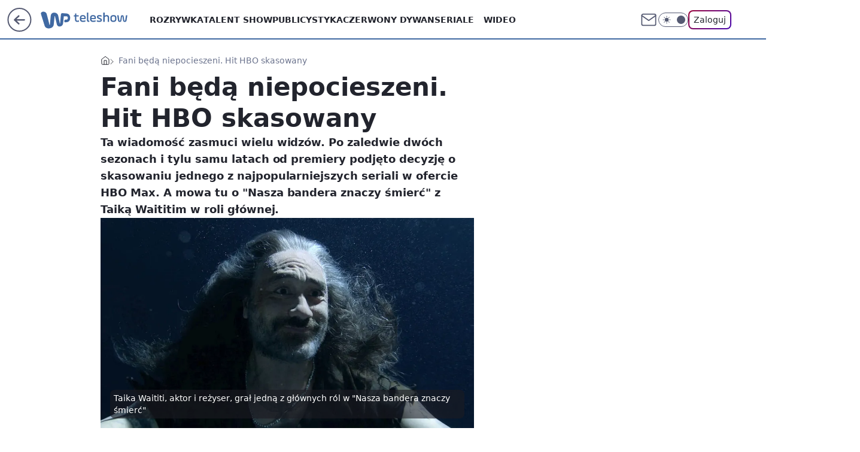

--- FILE ---
content_type: application/javascript
request_url: https://rek.www.wp.pl/gaf.js?rv=2&sn=teleshow&pvid=8b4dc70162539557e567&rekids=234688&phtml=teleshow.wp.pl%2Ffani-taiki-waititiego-beda-niepocieszeni-hit-hbo-nasza-bandera-znaczy-smierc-skasowany-6983208131303936a&abtest=adtech%7CPRGM-1047%7CD%3Badtech%7CPU-335%7CB%3Badtech%7CPRG-3468%7CA%3Badtech%7CPRGM-1036%7CB%3Badtech%7CFP-76%7CA%3Badtech%7CPRGM-1356%7CA%3Badtech%7CPRGM-1419%7CA%3Badtech%7CPRGM-1589%7CA%3Badtech%7CPRGM-1443%7CA%3Badtech%7CPRGM-1587%7CC%3Badtech%7CPRGM-1615%7CA%3Badtech%7CPRGM-1215%7CB&PWA_adbd=0&darkmode=0&highLayout=0&layout=wide&navType=navigate&cdl=0&ctype=article&ciab=IAB1-7%2CIAB-v3-640&cid=6983208131303936&csystem=ncr&cdate=2024-01-10&REKtagi=hbo_max%3Bserial%3Bpiraci%3Btaika_waititi&vw=1280&vh=720&p1=0&spin=scbuqau6&bcv=2
body_size: 4993
content:
scbuqau6({"spin":"scbuqau6","bunch":234688,"context":{"dsa":false,"minor":false,"bidRequestId":"299f2e2a-1e31-43c9-be67-5072248bd72e","maConfig":{"timestamp":"2026-01-20T08:15:08.178Z"},"dfpConfig":{"timestamp":"2026-01-20T10:42:02.482Z"},"sda":[],"targeting":{"client":{},"server":{},"query":{"PWA_adbd":"0","REKtagi":"hbo_max;serial;piraci;taika_waititi","abtest":"adtech|PRGM-1047|D;adtech|PU-335|B;adtech|PRG-3468|A;adtech|PRGM-1036|B;adtech|FP-76|A;adtech|PRGM-1356|A;adtech|PRGM-1419|A;adtech|PRGM-1589|A;adtech|PRGM-1443|A;adtech|PRGM-1587|C;adtech|PRGM-1615|A;adtech|PRGM-1215|B","bcv":"2","cdate":"2024-01-10","cdl":"0","ciab":"IAB1-7,IAB-v3-640","cid":"6983208131303936","csystem":"ncr","ctype":"article","darkmode":"0","highLayout":"0","layout":"wide","navType":"navigate","p1":"0","phtml":"teleshow.wp.pl/fani-taiki-waititiego-beda-niepocieszeni-hit-hbo-nasza-bandera-znaczy-smierc-skasowany-6983208131303936a","pvid":"8b4dc70162539557e567","rekids":"234688","rv":"2","sn":"teleshow","spin":"scbuqau6","vh":"720","vw":"1280"}},"directOnly":0,"geo":{"country":"840","region":"","city":""},"statid":"","mlId":"","rshsd":"16","isRobot":false,"curr":{"EUR":4.2231,"USD":3.6331,"CHF":4.5476,"GBP":4.8704},"rv":"2","status":{"advf":2,"ma":2,"ma_ads-bidder":2,"ma_cpv-bidder":2,"ma_high-cpm-bidder":2}},"slots":{"10":{"delivered":"","campaign":null,"dfpConfig":null},"11":{"delivered":"1","campaign":{"id":"188890","adm":{"bunch":"234688","creations":[{"height":250,"showLabel":true,"src":"https://mamc.wpcdn.pl/188890/1768918333106/FEN61_300X250.jpg","trackers":{"click":[""],"cview":["//ma.wp.pl/ma.gif?clid=36d4f1d950aab392a9c26b186b340e10\u0026SN=teleshow\u0026pvid=8b4dc70162539557e567\u0026action=cvimp\u0026pg=teleshow.wp.pl\u0026par=device%3DPERSONAL_COMPUTER%26client_id%3D43697%26source%3DTG%26pricingModel%3Djmlv73nvpRQa4471-DTaWcOPQTUqOHUmXisOYOIxtgM%26inver%3D2%26slotSizeWxH%3D300x250%26emission%3D3046110%26editedTimestamp%3D1768918370%26ttl%3D1769008832%26bidderID%3D11%26contentID%3D6983208131303936%26conversionValue%3D0%26test%3D0%26billing%3Dcpv%26iabPageCategories%3D%26hBudgetRate%3DEHKNWhp%26isDev%3Dfalse%26utility%3DIP8YH-FvDPZkd-4Z_yGZ9jF5-JrMgBlULnRR1IQ1i_BaQreR7NypTr0_CitOcaxc%26userID%3D__UNKNOWN_TELL_US__%26rekid%3D234688%26domain%3Dteleshow.wp.pl%26slotID%3D011%26targetDomain%3Dfen-mma.com%26is_robot%3D0%26is_adblock%3D0%26bidReqID%3D299f2e2a-1e31-43c9-be67-5072248bd72e%26publisherID%3D308%26cur%3DPLN%26seatID%3D36d4f1d950aab392a9c26b186b340e10%26iabSiteCategories%3D%26pvid%3D8b4dc70162539557e567%26sn%3Dteleshow%26bidTimestamp%3D1768922432%26medium%3Ddisplay%26platform%3D8%26workfID%3D188890%26hBidPrice%3DEHKNWhp%26ssp%3Dwp.pl%26ip%3D_3PZUv_i_RDSNQQyWzY9KSyVQuFQCIOAgNz39WxvZIs%26creationID%3D1475928%26seatFee%3D-OuJuoVtqXFDjkXyLi9tSzyDY2DyZnRv8bz6wuHsuJk%26org_id%3D25%26geo%3D840%253B%253B%26tpID%3D1405445%26order%3D266544%26partnerID%3D"],"impression":["//ma.wp.pl/ma.gif?clid=36d4f1d950aab392a9c26b186b340e10\u0026SN=teleshow\u0026pvid=8b4dc70162539557e567\u0026action=delivery\u0026pg=teleshow.wp.pl\u0026par=tpID%3D1405445%26order%3D266544%26partnerID%3D%26device%3DPERSONAL_COMPUTER%26client_id%3D43697%26source%3DTG%26pricingModel%3Djmlv73nvpRQa4471-DTaWcOPQTUqOHUmXisOYOIxtgM%26inver%3D2%26slotSizeWxH%3D300x250%26emission%3D3046110%26editedTimestamp%3D1768918370%26ttl%3D1769008832%26bidderID%3D11%26contentID%3D6983208131303936%26conversionValue%3D0%26test%3D0%26billing%3Dcpv%26iabPageCategories%3D%26hBudgetRate%3DEHKNWhp%26isDev%3Dfalse%26utility%3DIP8YH-FvDPZkd-4Z_yGZ9jF5-JrMgBlULnRR1IQ1i_BaQreR7NypTr0_CitOcaxc%26userID%3D__UNKNOWN_TELL_US__%26rekid%3D234688%26domain%3Dteleshow.wp.pl%26slotID%3D011%26targetDomain%3Dfen-mma.com%26is_robot%3D0%26is_adblock%3D0%26bidReqID%3D299f2e2a-1e31-43c9-be67-5072248bd72e%26publisherID%3D308%26cur%3DPLN%26seatID%3D36d4f1d950aab392a9c26b186b340e10%26iabSiteCategories%3D%26pvid%3D8b4dc70162539557e567%26sn%3Dteleshow%26bidTimestamp%3D1768922432%26medium%3Ddisplay%26platform%3D8%26workfID%3D188890%26hBidPrice%3DEHKNWhp%26ssp%3Dwp.pl%26ip%3D_3PZUv_i_RDSNQQyWzY9KSyVQuFQCIOAgNz39WxvZIs%26creationID%3D1475928%26seatFee%3D-OuJuoVtqXFDjkXyLi9tSzyDY2DyZnRv8bz6wuHsuJk%26org_id%3D25%26geo%3D840%253B%253B"],"view":["//ma.wp.pl/ma.gif?clid=36d4f1d950aab392a9c26b186b340e10\u0026SN=teleshow\u0026pvid=8b4dc70162539557e567\u0026action=view\u0026pg=teleshow.wp.pl\u0026par=device%3DPERSONAL_COMPUTER%26client_id%3D43697%26source%3DTG%26pricingModel%3Djmlv73nvpRQa4471-DTaWcOPQTUqOHUmXisOYOIxtgM%26inver%3D2%26slotSizeWxH%3D300x250%26emission%3D3046110%26editedTimestamp%3D1768918370%26ttl%3D1769008832%26bidderID%3D11%26contentID%3D6983208131303936%26conversionValue%3D0%26test%3D0%26billing%3Dcpv%26iabPageCategories%3D%26hBudgetRate%3DEHKNWhp%26isDev%3Dfalse%26utility%3DIP8YH-FvDPZkd-4Z_yGZ9jF5-JrMgBlULnRR1IQ1i_BaQreR7NypTr0_CitOcaxc%26userID%3D__UNKNOWN_TELL_US__%26rekid%3D234688%26domain%3Dteleshow.wp.pl%26slotID%3D011%26targetDomain%3Dfen-mma.com%26is_robot%3D0%26is_adblock%3D0%26bidReqID%3D299f2e2a-1e31-43c9-be67-5072248bd72e%26publisherID%3D308%26cur%3DPLN%26seatID%3D36d4f1d950aab392a9c26b186b340e10%26iabSiteCategories%3D%26pvid%3D8b4dc70162539557e567%26sn%3Dteleshow%26bidTimestamp%3D1768922432%26medium%3Ddisplay%26platform%3D8%26workfID%3D188890%26hBidPrice%3DEHKNWhp%26ssp%3Dwp.pl%26ip%3D_3PZUv_i_RDSNQQyWzY9KSyVQuFQCIOAgNz39WxvZIs%26creationID%3D1475928%26seatFee%3D-OuJuoVtqXFDjkXyLi9tSzyDY2DyZnRv8bz6wuHsuJk%26org_id%3D25%26geo%3D840%253B%253B%26tpID%3D1405445%26order%3D266544%26partnerID%3D"]},"transparentPlaceholder":false,"type":"image","url":"https://fen-mma.com/","width":300}],"redir":"https://ma.wp.pl/redirma?SN=teleshow\u0026pvid=8b4dc70162539557e567\u0026par=emission%3D3046110%26contentID%3D6983208131303936%26conversionValue%3D0%26hBidPrice%3DEHKNWhp%26creationID%3D1475928%26org_id%3D25%26inver%3D2%26editedTimestamp%3D1768918370%26ip%3D_3PZUv_i_RDSNQQyWzY9KSyVQuFQCIOAgNz39WxvZIs%26ttl%3D1769008832%26test%3D0%26userID%3D__UNKNOWN_TELL_US__%26is_adblock%3D0%26cur%3DPLN%26ssp%3Dwp.pl%26tpID%3D1405445%26partnerID%3D%26slotSizeWxH%3D300x250%26billing%3Dcpv%26publisherID%3D308%26seatID%3D36d4f1d950aab392a9c26b186b340e10%26pvid%3D8b4dc70162539557e567%26device%3DPERSONAL_COMPUTER%26domain%3Dteleshow.wp.pl%26targetDomain%3Dfen-mma.com%26medium%3Ddisplay%26client_id%3D43697%26source%3DTG%26pricingModel%3Djmlv73nvpRQa4471-DTaWcOPQTUqOHUmXisOYOIxtgM%26bidderID%3D11%26iabSiteCategories%3D%26bidTimestamp%3D1768922432%26iabPageCategories%3D%26hBudgetRate%3DEHKNWhp%26isDev%3Dfalse%26utility%3DIP8YH-FvDPZkd-4Z_yGZ9jF5-JrMgBlULnRR1IQ1i_BaQreR7NypTr0_CitOcaxc%26is_robot%3D0%26seatFee%3D-OuJuoVtqXFDjkXyLi9tSzyDY2DyZnRv8bz6wuHsuJk%26geo%3D840%253B%253B%26rekid%3D234688%26slotID%3D011%26bidReqID%3D299f2e2a-1e31-43c9-be67-5072248bd72e%26sn%3Dteleshow%26platform%3D8%26workfID%3D188890%26order%3D266544\u0026url=","slot":"11"},"creative":{"Id":"1475928","provider":"ma_cpv-bidder","roshash":"EHKN","height":250,"width":300,"touchpointId":"1405445","source":{"bidder":"cpv-bidder"}},"sellingModel":{"model":"CPM_INT"}},"dfpConfig":{"placement":"/89844762/Desktop_Teleshow.wp.pl_x11_art","roshash":"EHPS","ceil":100,"sizes":[[336,280],[640,280],[300,250]],"namedSizes":["fluid"],"div":"div-gpt-ad-x11-art","targeting":{"DFPHASH":"ADLO","emptygaf":"0"},"gfp":"EHPS"}},"12":{"delivered":"1","campaign":null,"dfpConfig":{"placement":"/89844762/Desktop_Teleshow.wp.pl_x12_art","roshash":"EHPS","ceil":100,"sizes":[[336,280],[640,280],[300,250]],"namedSizes":["fluid"],"div":"div-gpt-ad-x12-art","targeting":{"DFPHASH":"ADLO","emptygaf":"0"},"gfp":"EHPS"}},"13":{"delivered":"1","campaign":null,"dfpConfig":{"placement":"/89844762/Desktop_Teleshow.wp.pl_x13_art","roshash":"EHPS","ceil":100,"sizes":[[336,280],[640,280],[300,250]],"namedSizes":["fluid"],"div":"div-gpt-ad-x13-art","targeting":{"DFPHASH":"ADLO","emptygaf":"0"},"gfp":"EHPS"}},"14":{"delivered":"1","campaign":null,"dfpConfig":{"placement":"/89844762/Desktop_Teleshow.wp.pl_x14_art","roshash":"EHPS","ceil":100,"sizes":[[336,280],[640,280],[300,250]],"namedSizes":["fluid"],"div":"div-gpt-ad-x14-art","targeting":{"DFPHASH":"ADLO","emptygaf":"0"},"gfp":"EHPS"}},"15":{"delivered":"1","campaign":null,"dfpConfig":{"placement":"/89844762/Desktop_Teleshow.wp.pl_x15_art","roshash":"EHPS","ceil":100,"sizes":[[728,90],[970,300],[950,90],[980,120],[980,90],[970,150],[970,90],[970,250],[930,180],[950,200],[750,100],[970,66],[750,200],[960,90],[970,100],[750,300],[970,200],[950,300]],"namedSizes":["fluid"],"div":"div-gpt-ad-x15-art","targeting":{"DFPHASH":"ADLO","emptygaf":"0"},"gfp":"EHPS"}},"16":{"delivered":"1","campaign":null,"dfpConfig":{"placement":"/89844762/Desktop_Teleshow.wp.pl_x16","roshash":"EHPS","ceil":100,"sizes":[[728,90],[970,300],[950,90],[980,120],[980,90],[970,150],[970,90],[970,250],[930,180],[950,200],[750,100],[970,66],[750,200],[960,90],[970,100],[750,300],[970,200],[950,300]],"namedSizes":["fluid"],"div":"div-gpt-ad-x16","targeting":{"DFPHASH":"ADLO","emptygaf":"0"},"gfp":"EHPS"}},"17":{"delivered":"1","campaign":null,"dfpConfig":{"placement":"/89844762/Desktop_Teleshow.wp.pl_x17","roshash":"EHPS","ceil":100,"sizes":[[728,90],[970,300],[950,90],[980,120],[980,90],[970,150],[970,90],[970,250],[930,180],[950,200],[750,100],[970,66],[750,200],[960,90],[970,100],[750,300],[970,200],[950,300]],"namedSizes":["fluid"],"div":"div-gpt-ad-x17","targeting":{"DFPHASH":"ADLO","emptygaf":"0"},"gfp":"EHPS"}},"18":{"delivered":"1","campaign":null,"dfpConfig":{"placement":"/89844762/Desktop_Teleshow.wp.pl_x18","roshash":"EHPS","ceil":100,"sizes":[[728,90],[970,300],[950,90],[980,120],[980,90],[970,150],[970,90],[970,250],[930,180],[950,200],[750,100],[970,66],[750,200],[960,90],[970,100],[750,300],[970,200],[950,300]],"namedSizes":["fluid"],"div":"div-gpt-ad-x18","targeting":{"DFPHASH":"ADLO","emptygaf":"0"},"gfp":"EHPS"}},"19":{"delivered":"1","campaign":null,"dfpConfig":{"placement":"/89844762/Desktop_Teleshow.wp.pl_x19","roshash":"EHPS","ceil":100,"sizes":[[728,90],[970,300],[950,90],[980,120],[980,90],[970,150],[970,90],[970,250],[930,180],[950,200],[750,100],[970,66],[750,200],[960,90],[970,100],[750,300],[970,200],[950,300]],"namedSizes":["fluid"],"div":"div-gpt-ad-x19","targeting":{"DFPHASH":"ADLO","emptygaf":"0"},"gfp":"EHPS"}},"2":{"delivered":"1","campaign":{"id":"188195","capping":"PWAck=27120611\u0026PWAclt=2400\u0026tpl=1","adm":{"bunch":"234688","creations":[{"cbConfig":{"blur":false,"bottomBar":false,"fullPage":false,"message":"Przekierowanie za {{time}} sekund{{y}}","timeout":15000},"height":600,"pixels":["//ad.doubleclick.net/ddm/trackimp/N1731505.4954855HVP_POL/B34864612.437622079;dc_trk_aid=631201252;dc_trk_cid=248547714;ord=1768922432;dc_lat=;dc_rdid=;tag_for_child_directed_treatment=;tfua=;gdpr=${GDPR};gdpr_consent=${GDPR_CONSENT_755};ltd=${LIMITED_ADS};dc_tdv=1?"],"showLabel":false,"src":"https://mamc.wpcdn.pl/188195/1767968757465/1200x600/1200x600/index.html","trackers":{"click":[""],"cview":["//ma.wp.pl/ma.gif?clid=2756484462c54389dac6407e48e5709b\u0026SN=teleshow\u0026pvid=8b4dc70162539557e567\u0026action=cvimp\u0026pg=teleshow.wp.pl\u0026par=platform%3D8%26seatID%3D2756484462c54389dac6407e48e5709b%26client_id%3D50141%26org_id%3D25%26ttl%3D1769008832%26geo%3D840%253B%253B%26device%3DPERSONAL_COMPUTER%26publisherID%3D308%26cur%3DPLN%26tpID%3D1402315%26emission%3D3044619%26conversionValue%3D0%26source%3DTG%26iabPageCategories%3D%26is_robot%3D0%26bidderID%3D11%26utility%3DKaeHHW2IwGYm1B871HQamYRDafZHnpUllmsWcyhU-6pgzX29iyMra773ECdbL693%26medium%3Ddisplay%26ssp%3Dwp.pl%26inver%3D2%26slotID%3D002%26slotSizeWxH%3D1200x600%26test%3D0%26billing%3Dcpv%26rekid%3D234688%26ip%3DShnlpCD6weyQzArrLs-yW-qZqIE1RIOwlx2uwB8nr_M%26domain%3Dteleshow.wp.pl%26seatFee%3DVcyUjg4NbGzpODjhknK6eSZO7b-I5al3ZA6MWB1AKoE%26is_adblock%3D0%26sn%3Dteleshow%26bidTimestamp%3D1768922432%26hBidPrice%3DEHKPYhk%26iabSiteCategories%3D%26pvid%3D8b4dc70162539557e567%26hBudgetRate%3DEHKPYhk%26isDev%3Dfalse%26contentID%3D6983208131303936%26userID%3D__UNKNOWN_TELL_US__%26creationID%3D1469526%26targetDomain%3Dpepco.pl%26bidReqID%3D299f2e2a-1e31-43c9-be67-5072248bd72e%26workfID%3D188195%26order%3D265941%26editedTimestamp%3D1767968859%26pricingModel%3D8LWwZKeOHZ51BIE7ckyQPbYAIBoCvfMIC1xHNzqlyLg%26partnerID%3D"],"impression":["//ma.wp.pl/ma.gif?clid=2756484462c54389dac6407e48e5709b\u0026SN=teleshow\u0026pvid=8b4dc70162539557e567\u0026action=delivery\u0026pg=teleshow.wp.pl\u0026par=userID%3D__UNKNOWN_TELL_US__%26creationID%3D1469526%26targetDomain%3Dpepco.pl%26bidReqID%3D299f2e2a-1e31-43c9-be67-5072248bd72e%26workfID%3D188195%26order%3D265941%26editedTimestamp%3D1767968859%26pricingModel%3D8LWwZKeOHZ51BIE7ckyQPbYAIBoCvfMIC1xHNzqlyLg%26partnerID%3D%26platform%3D8%26seatID%3D2756484462c54389dac6407e48e5709b%26client_id%3D50141%26org_id%3D25%26ttl%3D1769008832%26geo%3D840%253B%253B%26device%3DPERSONAL_COMPUTER%26publisherID%3D308%26cur%3DPLN%26tpID%3D1402315%26emission%3D3044619%26conversionValue%3D0%26source%3DTG%26iabPageCategories%3D%26is_robot%3D0%26bidderID%3D11%26utility%3DKaeHHW2IwGYm1B871HQamYRDafZHnpUllmsWcyhU-6pgzX29iyMra773ECdbL693%26medium%3Ddisplay%26ssp%3Dwp.pl%26inver%3D2%26slotID%3D002%26slotSizeWxH%3D1200x600%26test%3D0%26billing%3Dcpv%26rekid%3D234688%26ip%3DShnlpCD6weyQzArrLs-yW-qZqIE1RIOwlx2uwB8nr_M%26domain%3Dteleshow.wp.pl%26seatFee%3DVcyUjg4NbGzpODjhknK6eSZO7b-I5al3ZA6MWB1AKoE%26is_adblock%3D0%26sn%3Dteleshow%26bidTimestamp%3D1768922432%26hBidPrice%3DEHKPYhk%26iabSiteCategories%3D%26pvid%3D8b4dc70162539557e567%26hBudgetRate%3DEHKPYhk%26isDev%3Dfalse%26contentID%3D6983208131303936"],"view":["//ma.wp.pl/ma.gif?clid=2756484462c54389dac6407e48e5709b\u0026SN=teleshow\u0026pvid=8b4dc70162539557e567\u0026action=view\u0026pg=teleshow.wp.pl\u0026par=ssp%3Dwp.pl%26inver%3D2%26slotID%3D002%26slotSizeWxH%3D1200x600%26test%3D0%26billing%3Dcpv%26rekid%3D234688%26ip%3DShnlpCD6weyQzArrLs-yW-qZqIE1RIOwlx2uwB8nr_M%26domain%3Dteleshow.wp.pl%26seatFee%3DVcyUjg4NbGzpODjhknK6eSZO7b-I5al3ZA6MWB1AKoE%26is_adblock%3D0%26sn%3Dteleshow%26bidTimestamp%3D1768922432%26hBidPrice%3DEHKPYhk%26iabSiteCategories%3D%26pvid%3D8b4dc70162539557e567%26hBudgetRate%3DEHKPYhk%26isDev%3Dfalse%26contentID%3D6983208131303936%26userID%3D__UNKNOWN_TELL_US__%26creationID%3D1469526%26targetDomain%3Dpepco.pl%26bidReqID%3D299f2e2a-1e31-43c9-be67-5072248bd72e%26workfID%3D188195%26order%3D265941%26editedTimestamp%3D1767968859%26pricingModel%3D8LWwZKeOHZ51BIE7ckyQPbYAIBoCvfMIC1xHNzqlyLg%26partnerID%3D%26platform%3D8%26seatID%3D2756484462c54389dac6407e48e5709b%26client_id%3D50141%26org_id%3D25%26ttl%3D1769008832%26geo%3D840%253B%253B%26device%3DPERSONAL_COMPUTER%26publisherID%3D308%26cur%3DPLN%26tpID%3D1402315%26emission%3D3044619%26conversionValue%3D0%26source%3DTG%26iabPageCategories%3D%26is_robot%3D0%26bidderID%3D11%26utility%3DKaeHHW2IwGYm1B871HQamYRDafZHnpUllmsWcyhU-6pgzX29iyMra773ECdbL693%26medium%3Ddisplay"]},"transparentPlaceholder":false,"type":"iframe","url":"https://ad.doubleclick.net/ddm/trackclk/N1731505.4954855HVP_POL/B34864612.437622079;dc_trk_aid=631201252;dc_trk_cid=248547714;dc_lat=;dc_rdid=;tag_for_child_directed_treatment=;tfua=;gdpr=${GDPR};gdpr_consent=${GDPR_CONSENT_755};ltd=${LIMITED_ADS};dc_tdv=1","width":1200}],"redir":"https://ma.wp.pl/redirma?SN=teleshow\u0026pvid=8b4dc70162539557e567\u0026par=bidderID%3D11%26ip%3DShnlpCD6weyQzArrLs-yW-qZqIE1RIOwlx2uwB8nr_M%26pvid%3D8b4dc70162539557e567%26targetDomain%3Dpepco.pl%26workfID%3D188195%26pricingModel%3D8LWwZKeOHZ51BIE7ckyQPbYAIBoCvfMIC1xHNzqlyLg%26platform%3D8%26seatID%3D2756484462c54389dac6407e48e5709b%26emission%3D3044619%26medium%3Ddisplay%26slotID%3D002%26hBudgetRate%3DEHKPYhk%26isDev%3Dfalse%26device%3DPERSONAL_COMPUTER%26billing%3Dcpv%26rekid%3D234688%26contentID%3D6983208131303936%26geo%3D840%253B%253B%26utility%3DKaeHHW2IwGYm1B871HQamYRDafZHnpUllmsWcyhU-6pgzX29iyMra773ECdbL693%26ssp%3Dwp.pl%26slotSizeWxH%3D1200x600%26bidTimestamp%3D1768922432%26hBidPrice%3DEHKPYhk%26userID%3D__UNKNOWN_TELL_US__%26org_id%3D25%26cur%3DPLN%26iabPageCategories%3D%26test%3D0%26iabSiteCategories%3D%26order%3D265941%26conversionValue%3D0%26source%3DTG%26inver%3D2%26domain%3Dteleshow.wp.pl%26sn%3Dteleshow%26creationID%3D1469526%26partnerID%3D%26publisherID%3D308%26is_adblock%3D0%26bidReqID%3D299f2e2a-1e31-43c9-be67-5072248bd72e%26editedTimestamp%3D1767968859%26client_id%3D50141%26ttl%3D1769008832%26tpID%3D1402315%26is_robot%3D0%26seatFee%3DVcyUjg4NbGzpODjhknK6eSZO7b-I5al3ZA6MWB1AKoE\u0026url=","slot":"2"},"creative":{"Id":"1469526","provider":"ma_cpv-bidder","roshash":"GPXb","height":600,"width":1200,"touchpointId":"1402315","source":{"bidder":"cpv-bidder"}},"sellingModel":{"model":"CPM_INT"}},"dfpConfig":{"placement":"/89844762/Desktop_Teleshow.wp.pl_x02","roshash":"GPXb","ceil":100,"sizes":[[970,300],[970,600],[750,300],[950,300],[980,600],[1920,870],[1200,600],[750,400],[960,640]],"namedSizes":["fluid"],"div":"div-gpt-ad-x02","targeting":{"DFPHASH":"CLTW","emptygaf":"0"},"gfp":"FNQT"}},"24":{"delivered":"","campaign":null,"dfpConfig":null},"25":{"delivered":"1","campaign":null,"dfpConfig":{"placement":"/89844762/Desktop_Teleshow.wp.pl_x25_art","roshash":"EHPS","ceil":100,"sizes":[[336,280],[640,280],[300,250]],"namedSizes":["fluid"],"div":"div-gpt-ad-x25-art","targeting":{"DFPHASH":"ADLO","emptygaf":"0"},"gfp":"EHPS"}},"27":{"delivered":"1","campaign":null,"dfpConfig":{"placement":"/89844762/Desktop_Teleshow.wp.pl_x27_art","roshash":"EHPS","ceil":100,"sizes":[[160,600]],"namedSizes":["fluid"],"div":"div-gpt-ad-x27-art","targeting":{"DFPHASH":"ADLO","emptygaf":"0"},"gfp":"EHPS"}},"28":{"delivered":"","campaign":null,"dfpConfig":null},"29":{"delivered":"","campaign":null,"dfpConfig":null},"3":{"delivered":"1","campaign":null,"dfpConfig":{"placement":"/89844762/Desktop_Teleshow.wp.pl_x03_art","roshash":"EHPS","ceil":100,"sizes":[[728,90],[970,300],[950,90],[980,120],[980,90],[970,150],[970,90],[970,250],[930,180],[950,200],[750,100],[970,66],[750,200],[960,90],[970,100],[750,300],[970,200],[950,300]],"namedSizes":["fluid"],"div":"div-gpt-ad-x03-art","targeting":{"DFPHASH":"ADLO","emptygaf":"0"},"gfp":"EHPS"}},"32":{"delivered":"1","campaign":null,"dfpConfig":{"placement":"/89844762/Desktop_Teleshow.wp.pl_x32_art","roshash":"EHPS","ceil":100,"sizes":[[336,280],[640,280],[300,250]],"namedSizes":["fluid"],"div":"div-gpt-ad-x32-art","targeting":{"DFPHASH":"ADLO","emptygaf":"0"},"gfp":"EHPS"}},"33":{"lazy":1,"delivered":"1","campaign":{"id":"188428","adm":{"bunch":"234688","creations":[{"height":250,"showLabel":true,"src":"https://mamc.wpcdn.pl/188428/1768383985628/abu-dhabi-autopromo-300x250-V3.jpg","trackers":{"click":[""],"cview":["//ma.wp.pl/ma.gif?clid=36d4f1d950aab392a9c26b186b340e10\u0026SN=teleshow\u0026pvid=8b4dc70162539557e567\u0026action=cvimp\u0026pg=teleshow.wp.pl\u0026par=client_id%3D32932%26hBidPrice%3DEHKNQTW%26ssp%3Dwp.pl%26seatID%3D36d4f1d950aab392a9c26b186b340e10%26sn%3Dteleshow%26contentID%3D6983208131303936%26ip%3DGFw-vZcG8rjXeogYx8alug9YqTWi5yT9sSczVlXZ-Ws%26creationID%3D1471256%26geo%3D840%253B%253B%26partnerID%3D%26userID%3D__UNKNOWN_TELL_US__%26slotID%3D033%26seatFee%3DhocUNon5e4MJqyYilVYQc0V-r32sf0wRaO5-Nbolic8%26iabPageCategories%3D%26hBudgetRate%3DEHKNQTW%26bidderID%3D11%26medium%3Ddisplay%26workfID%3D188428%26tpID%3D1403460%26is_robot%3D0%26bidTimestamp%3D1768922432%26platform%3D8%26device%3DPERSONAL_COMPUTER%26inver%3D2%26targetDomain%3Dwakacje.pl%26emission%3D3045055%26source%3DTG%26editedTimestamp%3D1768915577%26iabSiteCategories%3D%26bidReqID%3D299f2e2a-1e31-43c9-be67-5072248bd72e%26cur%3DPLN%26ttl%3D1769008832%26is_adblock%3D0%26isDev%3Dfalse%26utility%3DJZW6Rickf-8TW1crgZz6a3i6S40-qb3mK_uD6wUlH_2_T0TnVkha5pDeA_tddl2o%26rekid%3D234688%26publisherID%3D308%26org_id%3D25%26order%3D266122%26pricingModel%3D1GR1LUjP89wSb3VhrLm6dTsnke14vMFTj5BRqW23aFg%26pvid%3D8b4dc70162539557e567%26conversionValue%3D0%26domain%3Dteleshow.wp.pl%26slotSizeWxH%3D300x250%26test%3D0%26billing%3Dcpv"],"impression":["//ma.wp.pl/ma.gif?clid=36d4f1d950aab392a9c26b186b340e10\u0026SN=teleshow\u0026pvid=8b4dc70162539557e567\u0026action=delivery\u0026pg=teleshow.wp.pl\u0026par=utility%3DJZW6Rickf-8TW1crgZz6a3i6S40-qb3mK_uD6wUlH_2_T0TnVkha5pDeA_tddl2o%26rekid%3D234688%26publisherID%3D308%26org_id%3D25%26order%3D266122%26pricingModel%3D1GR1LUjP89wSb3VhrLm6dTsnke14vMFTj5BRqW23aFg%26pvid%3D8b4dc70162539557e567%26conversionValue%3D0%26domain%3Dteleshow.wp.pl%26slotSizeWxH%3D300x250%26test%3D0%26billing%3Dcpv%26client_id%3D32932%26hBidPrice%3DEHKNQTW%26ssp%3Dwp.pl%26seatID%3D36d4f1d950aab392a9c26b186b340e10%26sn%3Dteleshow%26contentID%3D6983208131303936%26ip%3DGFw-vZcG8rjXeogYx8alug9YqTWi5yT9sSczVlXZ-Ws%26creationID%3D1471256%26geo%3D840%253B%253B%26partnerID%3D%26userID%3D__UNKNOWN_TELL_US__%26slotID%3D033%26seatFee%3DhocUNon5e4MJqyYilVYQc0V-r32sf0wRaO5-Nbolic8%26iabPageCategories%3D%26hBudgetRate%3DEHKNQTW%26bidderID%3D11%26medium%3Ddisplay%26workfID%3D188428%26tpID%3D1403460%26is_robot%3D0%26bidTimestamp%3D1768922432%26platform%3D8%26device%3DPERSONAL_COMPUTER%26inver%3D2%26targetDomain%3Dwakacje.pl%26emission%3D3045055%26source%3DTG%26editedTimestamp%3D1768915577%26iabSiteCategories%3D%26bidReqID%3D299f2e2a-1e31-43c9-be67-5072248bd72e%26cur%3DPLN%26ttl%3D1769008832%26is_adblock%3D0%26isDev%3Dfalse"],"view":["//ma.wp.pl/ma.gif?clid=36d4f1d950aab392a9c26b186b340e10\u0026SN=teleshow\u0026pvid=8b4dc70162539557e567\u0026action=view\u0026pg=teleshow.wp.pl\u0026par=slotID%3D033%26seatFee%3DhocUNon5e4MJqyYilVYQc0V-r32sf0wRaO5-Nbolic8%26iabPageCategories%3D%26hBudgetRate%3DEHKNQTW%26bidderID%3D11%26medium%3Ddisplay%26workfID%3D188428%26tpID%3D1403460%26is_robot%3D0%26bidTimestamp%3D1768922432%26platform%3D8%26device%3DPERSONAL_COMPUTER%26inver%3D2%26targetDomain%3Dwakacje.pl%26emission%3D3045055%26source%3DTG%26editedTimestamp%3D1768915577%26iabSiteCategories%3D%26bidReqID%3D299f2e2a-1e31-43c9-be67-5072248bd72e%26cur%3DPLN%26ttl%3D1769008832%26is_adblock%3D0%26isDev%3Dfalse%26utility%3DJZW6Rickf-8TW1crgZz6a3i6S40-qb3mK_uD6wUlH_2_T0TnVkha5pDeA_tddl2o%26rekid%3D234688%26publisherID%3D308%26org_id%3D25%26order%3D266122%26pricingModel%3D1GR1LUjP89wSb3VhrLm6dTsnke14vMFTj5BRqW23aFg%26pvid%3D8b4dc70162539557e567%26conversionValue%3D0%26domain%3Dteleshow.wp.pl%26slotSizeWxH%3D300x250%26test%3D0%26billing%3Dcpv%26client_id%3D32932%26hBidPrice%3DEHKNQTW%26ssp%3Dwp.pl%26seatID%3D36d4f1d950aab392a9c26b186b340e10%26sn%3Dteleshow%26contentID%3D6983208131303936%26ip%3DGFw-vZcG8rjXeogYx8alug9YqTWi5yT9sSczVlXZ-Ws%26creationID%3D1471256%26geo%3D840%253B%253B%26partnerID%3D%26userID%3D__UNKNOWN_TELL_US__"]},"transparentPlaceholder":false,"type":"image","url":"https://www.wakacje.pl/wczasy/abu-dhabi/?samolotem,3-gwiazdkowe,ocena-7,za-osobe\u0026utm_source=wppl\u0026utm_medium=autopromo\u0026utm_campaign=abudhabi\u0026utm_content=300x250abu","width":300}],"redir":"https://ma.wp.pl/redirma?SN=teleshow\u0026pvid=8b4dc70162539557e567\u0026par=order%3D266122%26pricingModel%3D1GR1LUjP89wSb3VhrLm6dTsnke14vMFTj5BRqW23aFg%26billing%3Dcpv%26sn%3Dteleshow%26hBudgetRate%3DEHKNQTW%26tpID%3D1403460%26pvid%3D8b4dc70162539557e567%26domain%3Dteleshow.wp.pl%26partnerID%3D%26bidTimestamp%3D1768922432%26targetDomain%3Dwakacje.pl%26cur%3DPLN%26publisherID%3D308%26client_id%3D32932%26hBidPrice%3DEHKNQTW%26ttl%3D1769008832%26conversionValue%3D0%26ip%3DGFw-vZcG8rjXeogYx8alug9YqTWi5yT9sSczVlXZ-Ws%26creationID%3D1471256%26geo%3D840%253B%253B%26platform%3D8%26bidReqID%3D299f2e2a-1e31-43c9-be67-5072248bd72e%26test%3D0%26seatID%3D36d4f1d950aab392a9c26b186b340e10%26workfID%3D188428%26inver%3D2%26is_adblock%3D0%26isDev%3Dfalse%26utility%3DJZW6Rickf-8TW1crgZz6a3i6S40-qb3mK_uD6wUlH_2_T0TnVkha5pDeA_tddl2o%26contentID%3D6983208131303936%26emission%3D3045055%26editedTimestamp%3D1768915577%26rekid%3D234688%26userID%3D__UNKNOWN_TELL_US__%26slotID%3D033%26seatFee%3DhocUNon5e4MJqyYilVYQc0V-r32sf0wRaO5-Nbolic8%26iabPageCategories%3D%26bidderID%3D11%26medium%3Ddisplay%26is_robot%3D0%26org_id%3D25%26slotSizeWxH%3D300x250%26ssp%3Dwp.pl%26device%3DPERSONAL_COMPUTER%26source%3DTG%26iabSiteCategories%3D\u0026url=","slot":"33"},"creative":{"Id":"1471256","provider":"ma_cpv-bidder","roshash":"EHKN","height":250,"width":300,"touchpointId":"1403460","source":{"bidder":"cpv-bidder"}},"sellingModel":{"model":"CPM_INT"}},"dfpConfig":{"placement":"/89844762/Desktop_Teleshow.wp.pl_x33_art","roshash":"EHPS","ceil":100,"sizes":[[336,280],[640,280],[300,250]],"namedSizes":["fluid"],"div":"div-gpt-ad-x33-art","targeting":{"DFPHASH":"ADLO","emptygaf":"0"},"gfp":"EHPS"}},"34":{"delivered":"1","campaign":null,"dfpConfig":{"placement":"/89844762/Desktop_Teleshow.wp.pl_x34","roshash":"EHPS","ceil":100,"sizes":[[300,250]],"namedSizes":["fluid"],"div":"div-gpt-ad-x34","targeting":{"DFPHASH":"ADLO","emptygaf":"0"},"gfp":"EHPS"}},"35":{"delivered":"1","campaign":null,"dfpConfig":{"placement":"/89844762/Desktop_Teleshow.wp.pl_x35_art","roshash":"EHPS","ceil":100,"sizes":[[300,600],[300,250]],"namedSizes":["fluid"],"div":"div-gpt-ad-x35-art","targeting":{"DFPHASH":"ADLO","emptygaf":"0"},"gfp":"EHPS"}},"36":{"delivered":"1","campaign":null,"dfpConfig":{"placement":"/89844762/Desktop_Teleshow.wp.pl_x36_art","roshash":"EHPS","ceil":100,"sizes":[[300,600],[300,250]],"namedSizes":["fluid"],"div":"div-gpt-ad-x36-art","targeting":{"DFPHASH":"ADLO","emptygaf":"0"},"gfp":"EHPS"}},"37":{"delivered":"1","campaign":null,"dfpConfig":{"placement":"/89844762/Desktop_Teleshow.wp.pl_x37_art","roshash":"EHPS","ceil":100,"sizes":[[300,600],[300,250]],"namedSizes":["fluid"],"div":"div-gpt-ad-x37-art","targeting":{"DFPHASH":"ADLO","emptygaf":"0"},"gfp":"EHPS"}},"40":{"delivered":"1","campaign":null,"dfpConfig":{"placement":"/89844762/Desktop_Teleshow.wp.pl_x40","roshash":"EHPS","ceil":100,"sizes":[[300,250]],"namedSizes":["fluid"],"div":"div-gpt-ad-x40","targeting":{"DFPHASH":"ADLO","emptygaf":"0"},"gfp":"EHPS"}},"5":{"delivered":"1","campaign":null,"dfpConfig":{"placement":"/89844762/Desktop_Teleshow.wp.pl_x05_art","roshash":"EHPS","ceil":100,"sizes":[[336,280],[640,280],[300,250]],"namedSizes":["fluid"],"div":"div-gpt-ad-x05-art","targeting":{"DFPHASH":"ADLO","emptygaf":"0"},"gfp":"EHPS"}},"50":{"delivered":"1","campaign":null,"dfpConfig":{"placement":"/89844762/Desktop_Teleshow.wp.pl_x50_art","roshash":"EHPS","ceil":100,"sizes":[[728,90],[970,300],[950,90],[980,120],[980,90],[970,150],[970,90],[970,250],[930,180],[950,200],[750,100],[970,66],[750,200],[960,90],[970,100],[750,300],[970,200],[950,300]],"namedSizes":["fluid"],"div":"div-gpt-ad-x50-art","targeting":{"DFPHASH":"ADLO","emptygaf":"0"},"gfp":"EHPS"}},"52":{"delivered":"1","campaign":null,"dfpConfig":{"placement":"/89844762/Desktop_Teleshow.wp.pl_x52_art","roshash":"EHPS","ceil":100,"sizes":[[300,250]],"namedSizes":["fluid"],"div":"div-gpt-ad-x52-art","targeting":{"DFPHASH":"ADLO","emptygaf":"0"},"gfp":"EHPS"}},"529":{"delivered":"1","campaign":null,"dfpConfig":{"placement":"/89844762/Desktop_Teleshow.wp.pl_x529","roshash":"EHPS","ceil":100,"sizes":[[300,250]],"namedSizes":["fluid"],"div":"div-gpt-ad-x529","targeting":{"DFPHASH":"ADLO","emptygaf":"0"},"gfp":"EHPS"}},"53":{"delivered":"1","campaign":null,"dfpConfig":{"placement":"/89844762/Desktop_Teleshow.wp.pl_x53_art","roshash":"EHPS","ceil":100,"sizes":[[728,90],[970,300],[950,90],[980,120],[980,90],[970,150],[970,600],[970,90],[970,250],[930,180],[950,200],[750,100],[970,66],[750,200],[960,90],[970,100],[750,300],[970,200],[940,600]],"namedSizes":["fluid"],"div":"div-gpt-ad-x53-art","targeting":{"DFPHASH":"ADLO","emptygaf":"0"},"gfp":"EHPS"}},"531":{"delivered":"1","campaign":null,"dfpConfig":{"placement":"/89844762/Desktop_Teleshow.wp.pl_x531","roshash":"EHPS","ceil":100,"sizes":[[300,250]],"namedSizes":["fluid"],"div":"div-gpt-ad-x531","targeting":{"DFPHASH":"ADLO","emptygaf":"0"},"gfp":"EHPS"}},"541":{"delivered":"1","campaign":null,"dfpConfig":{"placement":"/89844762/Desktop_Teleshow.wp.pl_x541_art","roshash":"EHPS","ceil":100,"sizes":[[300,600],[300,250]],"namedSizes":["fluid"],"div":"div-gpt-ad-x541-art","targeting":{"DFPHASH":"ADLO","emptygaf":"0"},"gfp":"EHPS"}},"59":{"delivered":"1","campaign":null,"dfpConfig":{"placement":"/89844762/Desktop_Teleshow.wp.pl_x59_art","roshash":"EHPS","ceil":100,"sizes":[[300,600],[300,250]],"namedSizes":["fluid"],"div":"div-gpt-ad-x59-art","targeting":{"DFPHASH":"ADLO","emptygaf":"0"},"gfp":"EHPS"}},"6":{"delivered":"","campaign":null,"dfpConfig":null},"61":{"delivered":"1","campaign":null,"dfpConfig":{"placement":"/89844762/Desktop_Teleshow.wp.pl_x61_art","roshash":"EHPS","ceil":100,"sizes":[[336,280],[640,280],[300,250]],"namedSizes":["fluid"],"div":"div-gpt-ad-x61-art","targeting":{"DFPHASH":"ADLO","emptygaf":"0"},"gfp":"EHPS"}},"62":{"delivered":"","campaign":null,"dfpConfig":null},"67":{"delivered":"1","campaign":null,"dfpConfig":{"placement":"/89844762/Desktop_Teleshow.wp.pl_x67_art","roshash":"EHNQ","ceil":100,"sizes":[[300,50]],"namedSizes":["fluid"],"div":"div-gpt-ad-x67-art","targeting":{"DFPHASH":"ADJM","emptygaf":"0"},"gfp":"EHNQ"}},"7":{"delivered":"","campaign":null,"dfpConfig":null},"70":{"delivered":"1","campaign":null,"dfpConfig":{"placement":"/89844762/Desktop_Teleshow.wp.pl_x70_art","roshash":"EHPS","ceil":100,"sizes":[[728,90],[970,300],[950,90],[980,120],[980,90],[970,150],[970,90],[970,250],[930,180],[950,200],[750,100],[970,66],[750,200],[960,90],[970,100],[750,300],[970,200],[950,300]],"namedSizes":["fluid"],"div":"div-gpt-ad-x70-art","targeting":{"DFPHASH":"ADLO","emptygaf":"0"},"gfp":"EHPS"}},"716":{"delivered":"","campaign":null,"dfpConfig":null},"717":{"delivered":"","campaign":null,"dfpConfig":null},"72":{"delivered":"1","campaign":null,"dfpConfig":{"placement":"/89844762/Desktop_Teleshow.wp.pl_x72_art","roshash":"EHPS","ceil":100,"sizes":[[300,250]],"namedSizes":["fluid"],"div":"div-gpt-ad-x72-art","targeting":{"DFPHASH":"ADLO","emptygaf":"0"},"gfp":"EHPS"}},"79":{"delivered":"1","campaign":null,"dfpConfig":{"placement":"/89844762/Desktop_Teleshow.wp.pl_x79_art","roshash":"EHPS","ceil":100,"sizes":[[300,600],[300,250]],"namedSizes":["fluid"],"div":"div-gpt-ad-x79-art","targeting":{"DFPHASH":"ADLO","emptygaf":"0"},"gfp":"EHPS"}},"8":{"delivered":"","campaign":null,"dfpConfig":null},"80":{"delivered":"1","campaign":null,"dfpConfig":{"placement":"/89844762/Desktop_Teleshow.wp.pl_x80_art","roshash":"EHPS","ceil":100,"sizes":[[1,1]],"namedSizes":["fluid"],"div":"div-gpt-ad-x80-art","isNative":1,"targeting":{"DFPHASH":"ADLO","emptygaf":"0"},"gfp":"EHPS"}},"800":{"delivered":"","campaign":null,"dfpConfig":null},"81":{"delivered":"1","campaign":null,"dfpConfig":{"placement":"/89844762/Desktop_Teleshow.wp.pl_x81_art","roshash":"EHPS","ceil":100,"sizes":[[1,1]],"namedSizes":["fluid"],"div":"div-gpt-ad-x81-art","isNative":1,"targeting":{"DFPHASH":"ADLO","emptygaf":"0"},"gfp":"EHPS"}},"810":{"delivered":"","campaign":null,"dfpConfig":null},"811":{"delivered":"","campaign":null,"dfpConfig":null},"812":{"delivered":"","campaign":null,"dfpConfig":null},"813":{"delivered":"","campaign":null,"dfpConfig":null},"814":{"delivered":"","campaign":null,"dfpConfig":null},"815":{"delivered":"","campaign":null,"dfpConfig":null},"816":{"delivered":"","campaign":null,"dfpConfig":null},"817":{"delivered":"","campaign":null,"dfpConfig":null},"82":{"delivered":"1","campaign":null,"dfpConfig":{"placement":"/89844762/Desktop_Teleshow.wp.pl_x82_art","roshash":"EHPS","ceil":100,"sizes":[[1,1]],"namedSizes":["fluid"],"div":"div-gpt-ad-x82-art","isNative":1,"targeting":{"DFPHASH":"ADLO","emptygaf":"0"},"gfp":"EHPS"}},"83":{"delivered":"1","campaign":null,"dfpConfig":{"placement":"/89844762/Desktop_Teleshow.wp.pl_x83_art","roshash":"EHPS","ceil":100,"sizes":[[1,1]],"namedSizes":["fluid"],"div":"div-gpt-ad-x83-art","isNative":1,"targeting":{"DFPHASH":"ADLO","emptygaf":"0"},"gfp":"EHPS"}},"840":{"delivered":"","campaign":null,"dfpConfig":null},"841":{"delivered":"","campaign":null,"dfpConfig":null},"842":{"delivered":"","campaign":null,"dfpConfig":null},"843":{"delivered":"","campaign":null,"dfpConfig":null},"89":{"delivered":"","campaign":null,"dfpConfig":null},"90":{"delivered":"1","campaign":null,"dfpConfig":{"placement":"/89844762/Desktop_Teleshow.wp.pl_x90_art","roshash":"EHPS","ceil":100,"sizes":[[728,90],[970,300],[950,90],[980,120],[980,90],[970,150],[970,90],[970,250],[930,180],[950,200],[750,100],[970,66],[750,200],[960,90],[970,100],[750,300],[970,200],[950,300]],"namedSizes":["fluid"],"div":"div-gpt-ad-x90-art","targeting":{"DFPHASH":"ADLO","emptygaf":"0"},"gfp":"EHPS"}},"92":{"delivered":"1","campaign":null,"dfpConfig":{"placement":"/89844762/Desktop_Teleshow.wp.pl_x92_art","roshash":"EHPS","ceil":100,"sizes":[[300,250]],"namedSizes":["fluid"],"div":"div-gpt-ad-x92-art","targeting":{"DFPHASH":"ADLO","emptygaf":"0"},"gfp":"EHPS"}},"93":{"delivered":"1","campaign":null,"dfpConfig":{"placement":"/89844762/Desktop_Teleshow.wp.pl_x93_art","roshash":"EHPS","ceil":100,"sizes":[[300,600],[300,250]],"namedSizes":["fluid"],"div":"div-gpt-ad-x93-art","targeting":{"DFPHASH":"ADLO","emptygaf":"0"},"gfp":"EHPS"}},"94":{"delivered":"1","campaign":null,"dfpConfig":{"placement":"/89844762/Desktop_Teleshow.wp.pl_x94_art","roshash":"EHPS","ceil":100,"sizes":[[300,600],[300,250]],"namedSizes":["fluid"],"div":"div-gpt-ad-x94-art","targeting":{"DFPHASH":"ADLO","emptygaf":"0"},"gfp":"EHPS"}},"95":{"delivered":"1","campaign":null,"dfpConfig":{"placement":"/89844762/Desktop_Teleshow.wp.pl_x95_art","roshash":"EHPS","ceil":100,"sizes":[[300,600],[300,250]],"namedSizes":["fluid"],"div":"div-gpt-ad-x95-art","targeting":{"DFPHASH":"ADLO","emptygaf":"0"},"gfp":"EHPS"}},"99":{"delivered":"1","campaign":null,"dfpConfig":{"placement":"/89844762/Desktop_Teleshow.wp.pl_x99_art","roshash":"EHPS","ceil":100,"sizes":[[300,600],[300,250]],"namedSizes":["fluid"],"div":"div-gpt-ad-x99-art","targeting":{"DFPHASH":"ADLO","emptygaf":"0"},"gfp":"EHPS"}}},"bdd":{}});